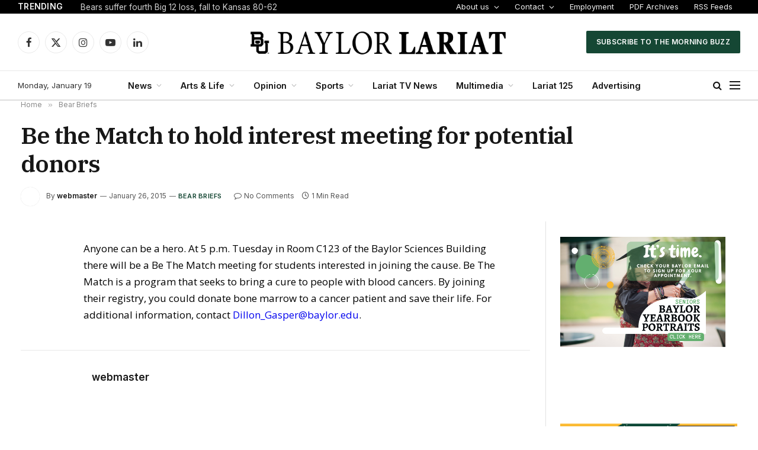

--- FILE ---
content_type: text/html; charset=utf-8
request_url: https://www.google.com/maps/d/embed?mid=17ZxLsvzJYqgDj_X7wvyZBmXnl1SYQi0&ehbc=2E312F
body_size: 10212
content:
<!DOCTYPE html><html itemscope itemtype="http://schema.org/WebSite"><head><script nonce="FfQfrg7Qs1qAOKRUC7jZNg">window['ppConfig'] = {productName: '06194a8f37177242d55a18e38c5a91c6', deleteIsEnforced:  false , sealIsEnforced:  false , heartbeatRate:  0.5 , periodicReportingRateMillis:  60000.0 , disableAllReporting:  false };(function(){'use strict';function k(a){var b=0;return function(){return b<a.length?{done:!1,value:a[b++]}:{done:!0}}}function l(a){var b=typeof Symbol!="undefined"&&Symbol.iterator&&a[Symbol.iterator];if(b)return b.call(a);if(typeof a.length=="number")return{next:k(a)};throw Error(String(a)+" is not an iterable or ArrayLike");}var m=typeof Object.defineProperties=="function"?Object.defineProperty:function(a,b,c){if(a==Array.prototype||a==Object.prototype)return a;a[b]=c.value;return a};
function n(a){a=["object"==typeof globalThis&&globalThis,a,"object"==typeof window&&window,"object"==typeof self&&self,"object"==typeof global&&global];for(var b=0;b<a.length;++b){var c=a[b];if(c&&c.Math==Math)return c}throw Error("Cannot find global object");}var p=n(this);function q(a,b){if(b)a:{var c=p;a=a.split(".");for(var d=0;d<a.length-1;d++){var e=a[d];if(!(e in c))break a;c=c[e]}a=a[a.length-1];d=c[a];b=b(d);b!=d&&b!=null&&m(c,a,{configurable:!0,writable:!0,value:b})}}
q("Object.is",function(a){return a?a:function(b,c){return b===c?b!==0||1/b===1/c:b!==b&&c!==c}});q("Array.prototype.includes",function(a){return a?a:function(b,c){var d=this;d instanceof String&&(d=String(d));var e=d.length;c=c||0;for(c<0&&(c=Math.max(c+e,0));c<e;c++){var f=d[c];if(f===b||Object.is(f,b))return!0}return!1}});
q("String.prototype.includes",function(a){return a?a:function(b,c){if(this==null)throw new TypeError("The 'this' value for String.prototype.includes must not be null or undefined");if(b instanceof RegExp)throw new TypeError("First argument to String.prototype.includes must not be a regular expression");return this.indexOf(b,c||0)!==-1}});function r(a,b,c){a("https://csp.withgoogle.com/csp/proto/"+encodeURIComponent(b),JSON.stringify(c))}function t(){var a;if((a=window.ppConfig)==null?0:a.disableAllReporting)return function(){};var b,c,d,e;return(e=(b=window)==null?void 0:(c=b.navigator)==null?void 0:(d=c.sendBeacon)==null?void 0:d.bind(navigator))!=null?e:u}function u(a,b){var c=new XMLHttpRequest;c.open("POST",a);c.send(b)}
function v(){var a=(w=Object.prototype)==null?void 0:w.__lookupGetter__("__proto__"),b=x,c=y;return function(){var d=a.call(this),e,f,g,h;r(c,b,{type:"ACCESS_GET",origin:(f=window.location.origin)!=null?f:"unknown",report:{className:(g=d==null?void 0:(e=d.constructor)==null?void 0:e.name)!=null?g:"unknown",stackTrace:(h=Error().stack)!=null?h:"unknown"}});return d}}
function z(){var a=(A=Object.prototype)==null?void 0:A.__lookupSetter__("__proto__"),b=x,c=y;return function(d){d=a.call(this,d);var e,f,g,h;r(c,b,{type:"ACCESS_SET",origin:(f=window.location.origin)!=null?f:"unknown",report:{className:(g=d==null?void 0:(e=d.constructor)==null?void 0:e.name)!=null?g:"unknown",stackTrace:(h=Error().stack)!=null?h:"unknown"}});return d}}function B(a,b){C(a.productName,b);setInterval(function(){C(a.productName,b)},a.periodicReportingRateMillis)}
var D="constructor __defineGetter__ __defineSetter__ hasOwnProperty __lookupGetter__ __lookupSetter__ isPrototypeOf propertyIsEnumerable toString valueOf __proto__ toLocaleString x_ngfn_x".split(" "),E=D.concat,F=navigator.userAgent.match(/Firefox\/([0-9]+)\./),G=(!F||F.length<2?0:Number(F[1])<75)?["toSource"]:[],H;if(G instanceof Array)H=G;else{for(var I=l(G),J,K=[];!(J=I.next()).done;)K.push(J.value);H=K}var L=E.call(D,H),M=[];
function C(a,b){for(var c=[],d=l(Object.getOwnPropertyNames(Object.prototype)),e=d.next();!e.done;e=d.next())e=e.value,L.includes(e)||M.includes(e)||c.push(e);e=Object.prototype;d=[];for(var f=0;f<c.length;f++){var g=c[f];d[f]={name:g,descriptor:Object.getOwnPropertyDescriptor(Object.prototype,g),type:typeof e[g]}}if(d.length!==0){c=l(d);for(e=c.next();!e.done;e=c.next())M.push(e.value.name);var h;r(b,a,{type:"SEAL",origin:(h=window.location.origin)!=null?h:"unknown",report:{blockers:d}})}};var N=Math.random(),O=t(),P=window.ppConfig;P&&(P.disableAllReporting||P.deleteIsEnforced&&P.sealIsEnforced||N<P.heartbeatRate&&r(O,P.productName,{origin:window.location.origin,type:"HEARTBEAT"}));var y=t(),Q=window.ppConfig;if(Q)if(Q.deleteIsEnforced)delete Object.prototype.__proto__;else if(!Q.disableAllReporting){var x=Q.productName;try{var w,A;Object.defineProperty(Object.prototype,"__proto__",{enumerable:!1,get:v(),set:z()})}catch(a){}}
(function(){var a=t(),b=window.ppConfig;b&&(b.sealIsEnforced?Object.seal(Object.prototype):b.disableAllReporting||(document.readyState!=="loading"?B(b,a):document.addEventListener("DOMContentLoaded",function(){B(b,a)})))})();}).call(this);
</script><title itemprop="name">Lariat Stands - Google My Maps</title><meta name="robots" content="noindex,nofollow"/><meta http-equiv="X-UA-Compatible" content="IE=edge,chrome=1"><meta name="viewport" content="initial-scale=1.0,minimum-scale=1.0,maximum-scale=1.0,user-scalable=0,width=device-width"/><meta name="description" itemprop="description" content="Location of Lariat newsstands"/><meta itemprop="url" content="https://www.google.com/maps/d/viewer?mid=17ZxLsvzJYqgDj_X7wvyZBmXnl1SYQi0"/><meta itemprop="image" content="https://www.google.com/maps/d/thumbnail?mid=17ZxLsvzJYqgDj_X7wvyZBmXnl1SYQi0"/><meta property="og:type" content="website"/><meta property="og:title" content="Lariat Stands - Google My Maps"/><meta property="og:description" content="Location of Lariat newsstands"/><meta property="og:url" content="https://www.google.com/maps/d/viewer?mid=17ZxLsvzJYqgDj_X7wvyZBmXnl1SYQi0"/><meta property="og:image" content="https://www.google.com/maps/d/thumbnail?mid=17ZxLsvzJYqgDj_X7wvyZBmXnl1SYQi0"/><meta property="og:site_name" content="Google My Maps"/><meta name="twitter:card" content="summary_large_image"/><meta name="twitter:title" content="Lariat Stands - Google My Maps"/><meta name="twitter:description" content="Location of Lariat newsstands"/><meta name="twitter:image:src" content="https://www.google.com/maps/d/thumbnail?mid=17ZxLsvzJYqgDj_X7wvyZBmXnl1SYQi0"/><link rel="stylesheet" id="gmeviewer-styles" href="https://www.gstatic.com/mapspro/_/ss/k=mapspro.gmeviewer.ZPef100W6CI.L.W.O/am=AAAE/d=0/rs=ABjfnFU-qGe8BTkBR_LzMLwzNczeEtSkkw" nonce="9YTub_97g_EHTpUCH1oTTw"><link rel="stylesheet" href="https://fonts.googleapis.com/css?family=Roboto:300,400,500,700" nonce="9YTub_97g_EHTpUCH1oTTw"><link rel="shortcut icon" href="//www.gstatic.com/mapspro/images/favicon-001.ico"><link rel="canonical" href="https://www.google.com/mymaps/viewer?mid=17ZxLsvzJYqgDj_X7wvyZBmXnl1SYQi0&amp;hl=en_US"></head><body jscontroller="O1VPAb" jsaction="click:cOuCgd;"><div class="c4YZDc HzV7m-b7CEbf SfQLQb-QClCJf-giiMnc SfQLQb-dIxMhd-bN97Pc-b3rLgd"><div class="jQhVs-haAclf"><div class="jQhVs-uMX1Ee-My5Dr-purZT-uDEFge"><div class="jQhVs-uMX1Ee-My5Dr-purZT-uDEFge-bN97Pc"><div class="jQhVs-uMX1Ee-My5Dr-purZT-uDEFge-Bz112c"></div><div class="jQhVs-uMX1Ee-My5Dr-purZT-uDEFge-fmcmS-haAclf"><div class="jQhVs-uMX1Ee-My5Dr-purZT-uDEFge-fmcmS">Open full screen to view more</div></div></div></div></div><div class="i4ewOd-haAclf"><div class="i4ewOd-UzWXSb" id="map-canvas"></div></div><div class="X3SwIb-haAclf NBDE7b-oxvKad"><div class="X3SwIb-i8xkGf"></div></div><div class="Te60Vd-ZMv3u dIxMhd-bN97Pc-b3rLgd"><div class="dIxMhd-bN97Pc-Tswv1b-Bz112c"></div><div class="dIxMhd-bN97Pc-b3rLgd-fmcmS">This map was created by a user. <a href="//support.google.com/mymaps/answer/3024454?hl=en&amp;amp;ref_topic=3188329" target="_blank">Learn how to create your own.</a></div><div class="dIxMhd-bN97Pc-b3rLgd-TvD9Pc" title="Close"></div></div><script nonce="FfQfrg7Qs1qAOKRUC7jZNg">this.gbar_=this.gbar_||{};(function(_){var window=this;
try{
_.Fd=function(a,b,c){if(!a.j)if(c instanceof Array)for(var d of c)_.Fd(a,b,d);else{d=(0,_.y)(a.C,a,b);const e=a.v+c;a.v++;b.dataset.eqid=e;a.B[e]=d;b&&b.addEventListener?b.addEventListener(c,d,!1):b&&b.attachEvent?b.attachEvent("on"+c,d):a.o.log(Error("t`"+b))}};
}catch(e){_._DumpException(e)}
try{
var Gd=document.querySelector(".gb_J .gb_B"),Hd=document.querySelector("#gb.gb_ad");Gd&&!Hd&&_.Fd(_.od,Gd,"click");
}catch(e){_._DumpException(e)}
try{
_.qh=function(a){if(a.v)return a.v;for(const b in a.i)if(a.i[b].ka()&&a.i[b].B())return a.i[b];return null};_.rh=function(a,b){a.i[b.J()]=b};var sh=new class extends _.N{constructor(){var a=_.$c;super();this.B=a;this.v=null;this.o={};this.C={};this.i={};this.j=null}A(a){this.i[a]&&(_.qh(this)&&_.qh(this).J()==a||this.i[a].P(!0))}Ua(a){this.j=a;for(const b in this.i)this.i[b].ka()&&this.i[b].Ua(a)}oc(a){return a in this.i?this.i[a]:null}};_.rd("dd",sh);
}catch(e){_._DumpException(e)}
try{
_.Ji=function(a,b){return _.H(a,36,b)};
}catch(e){_._DumpException(e)}
try{
var Ki=document.querySelector(".gb_z .gb_B"),Li=document.querySelector("#gb.gb_ad");Ki&&!Li&&_.Fd(_.od,Ki,"click");
}catch(e){_._DumpException(e)}
})(this.gbar_);
// Google Inc.
</script><script nonce="FfQfrg7Qs1qAOKRUC7jZNg">
  function _DumpException(e) {
    if (window.console) {
      window.console.error(e.stack);
    }
  }
  var _pageData = "[[1,null,null,null,null,null,null,null,null,null,\"at\",\"\",\"\",1768854878409,\"\",\"en_US\",false,[],\"https://www.google.com/maps/d/viewer?mid\\u003d17ZxLsvzJYqgDj_X7wvyZBmXnl1SYQi0\",\"https://www.google.com/maps/d/embed?mid\\u003d17ZxLsvzJYqgDj_X7wvyZBmXnl1SYQi0\\u0026ehbc\\u003d2E312F\",\"https://www.google.com/maps/d/edit?mid\\u003d17ZxLsvzJYqgDj_X7wvyZBmXnl1SYQi0\",\"https://www.google.com/maps/d/thumbnail?mid\\u003d17ZxLsvzJYqgDj_X7wvyZBmXnl1SYQi0\",null,null,true,\"https://www.google.com/maps/d/print?mid\\u003d17ZxLsvzJYqgDj_X7wvyZBmXnl1SYQi0\",\"https://www.google.com/maps/d/pdf?mid\\u003d17ZxLsvzJYqgDj_X7wvyZBmXnl1SYQi0\",\"https://www.google.com/maps/d/viewer?mid\\u003d17ZxLsvzJYqgDj_X7wvyZBmXnl1SYQi0\",null,false,\"/maps/d\",\"maps/sharing\",\"//www.google.com/intl/en_US/help/terms_maps.html\",true,\"https://docs.google.com/picker\",null,false,null,[[[\"//www.gstatic.com/mapspro/images/google-my-maps-logo-regular-001.png\",143,25],[\"//www.gstatic.com/mapspro/images/google-my-maps-logo-regular-2x-001.png\",286,50]],[[\"//www.gstatic.com/mapspro/images/google-my-maps-logo-small-001.png\",113,20],[\"//www.gstatic.com/mapspro/images/google-my-maps-logo-small-2x-001.png\",226,40]]],1,\"https://www.gstatic.com/mapspro/_/js/k\\u003dmapspro.gmeviewer.en_US.knJKv4m5-eY.O/am\\u003dAAAE/d\\u003d0/rs\\u003dABjfnFWJ7eYXBrZ1WlLyBY6MwF9-imcrgg/m\\u003dgmeviewer_base\",null,null,true,null,\"US\",null,null,null,null,null,null,true],[\"mf.map\",\"17ZxLsvzJYqgDj_X7wvyZBmXnl1SYQi0\",\"Lariat Stands\",null,[-97.12299753565665,31.561829349985896,-97.04819609064933,31.533704990821395],[-97.1245305,31.5586697,-97.11148820000001,31.540767000000002],[[null,\"9CwmTqwkHj8\",\"Newsstands\",\"\",[[[\"https://mt.googleapis.com/vt/icon/name\\u003dicons/onion/SHARED-mymaps-pin-container-bg_4x.png,icons/onion/SHARED-mymaps-pin-container_4x.png,icons/onion/1899-blank-shape_pin_4x.png\\u0026highlight\\u003dff000000,0288D1\\u0026scale\\u003d2.0\"],null,1,1,[[null,[31.549484100000004,-97.1184986]],\"0\",null,\"9CwmTqwkHj8\",[31.5494841,-97.1184986],[0,-128],\"44A76FB89B322768\"],[[\"Castellaw\"]]],[[\"https://mt.googleapis.com/vt/icon/name\\u003dicons/onion/SHARED-mymaps-pin-container-bg_4x.png,icons/onion/SHARED-mymaps-pin-container_4x.png,icons/onion/1899-blank-shape_pin_4x.png\\u0026highlight\\u003dff000000,0288D1\\u0026scale\\u003d2.0\"],null,1,1,[[null,[31.549642999999996,-97.1187134]],\"0\",null,\"9CwmTqwkHj8\",[31.549643,-97.1187134],[0,-128],\"44A77037CF88E396\"],[[\"Castellaw\"]]],[[\"https://mt.googleapis.com/vt/icon/name\\u003dicons/onion/SHARED-mymaps-pin-container-bg_4x.png,icons/onion/SHARED-mymaps-pin-container_4x.png,icons/onion/1899-blank-shape_pin_4x.png\\u0026highlight\\u003dff000000,0288D1\\u0026scale\\u003d2.0\"],null,1,1,[[null,[31.5504483,-97.1199282]],\"0\",null,\"9CwmTqwkHj8\",[31.5504483,-97.1199282],[0,-128],\"44A77985198BB8F3\"],[[\"Truett Seminary\"]]],[[\"https://mt.googleapis.com/vt/icon/name\\u003dicons/onion/SHARED-mymaps-pin-container-bg_4x.png,icons/onion/SHARED-mymaps-pin-container_4x.png,icons/onion/1899-blank-shape_pin_4x.png\\u0026highlight\\u003dff000000,0288D1\\u0026scale\\u003d2.0\"],null,1,1,[[null,[31.5503342,-97.1171177]],\"0\",null,\"9CwmTqwkHj8\",[31.5503342,-97.1171177],[0,-128],\"44A77A01A551979F\"],[[\"Rogers Engineering\"]]],[[\"https://mt.googleapis.com/vt/icon/name\\u003dicons/onion/SHARED-mymaps-pin-container-bg_4x.png,icons/onion/SHARED-mymaps-pin-container_4x.png,icons/onion/1899-blank-shape_pin_4x.png\\u0026highlight\\u003dff000000,0288D1\\u0026scale\\u003d2.0\"],null,1,1,[[null,[31.5497139,-97.1147247]],\"0\",null,\"9CwmTqwkHj8\",[31.5497139,-97.1147247],[0,-128],\"44A77AAB09A76BA1\"],[[\"Lewis Art Building\"]]],[[\"https://mt.googleapis.com/vt/icon/name\\u003dicons/onion/SHARED-mymaps-pin-container-bg_4x.png,icons/onion/SHARED-mymaps-pin-container_4x.png,icons/onion/1899-blank-shape_pin_4x.png\\u0026highlight\\u003dff000000,0288D1\\u0026scale\\u003d2.0\"],null,1,1,[[null,[31.5484634,-97.1133865]],\"0\",null,\"9CwmTqwkHj8\",[31.5484634,-97.1133865],[0,-128],\"44A77B4ABCB8CD73\"],[[\"Baylor Science Building\"]]],[[\"https://mt.googleapis.com/vt/icon/name\\u003dicons/onion/SHARED-mymaps-pin-container-bg_4x.png,icons/onion/SHARED-mymaps-pin-container_4x.png,icons/onion/1899-blank-shape_pin_4x.png\\u0026highlight\\u003dff000000,0288D1\\u0026scale\\u003d2.0\"],null,1,1,[[null,[31.5479683,-97.1130304]],\"0\",null,\"9CwmTqwkHj8\",[31.5479683,-97.1130304],[0,-128],\"44A77BD5ED44FC67\"],[[\"Baylor Science Building\"]]],[[\"https://mt.googleapis.com/vt/icon/name\\u003dicons/onion/SHARED-mymaps-pin-container-bg_4x.png,icons/onion/SHARED-mymaps-pin-container_4x.png,icons/onion/1899-blank-shape_pin_4x.png\\u0026highlight\\u003dff000000,0288D1\\u0026scale\\u003d2.0\"],null,1,1,[[null,[31.547506800000004,-97.1130602]],\"0\",null,\"9CwmTqwkHj8\",[31.5475068,-97.1130602],[0,-128],\"44A77CA7F3106804\"],[[\"Baylor Science Building\"]]],[[\"https://mt.googleapis.com/vt/icon/name\\u003dicons/onion/SHARED-mymaps-pin-container-bg_4x.png,icons/onion/SHARED-mymaps-pin-container_4x.png,icons/onion/1899-blank-shape_pin_4x.png\\u0026highlight\\u003dff000000,0288D1\\u0026scale\\u003d2.0\"],null,1,1,[[null,[31.547394300000004,-97.1141629]],\"0\",null,\"9CwmTqwkHj8\",[31.5473943,-97.1141629],[0,-128],\"44A7883BDB49D51C\"],[[\"Student Life Center\"]]],[[\"https://mt.googleapis.com/vt/icon/name\\u003dicons/onion/SHARED-mymaps-pin-container-bg_4x.png,icons/onion/SHARED-mymaps-pin-container_4x.png,icons/onion/1899-blank-shape_pin_4x.png\\u0026highlight\\u003dff000000,0288D1\\u0026scale\\u003d2.0\"],null,1,1,[[null,[31.5450855,-97.11374380000001]],\"0\",null,\"9CwmTqwkHj8\",[31.5450855,-97.1137438],[0,-128],\"44A788BBDBF35DD0\"],[[\"East Village\"]]],[[\"https://mt.googleapis.com/vt/icon/name\\u003dicons/onion/SHARED-mymaps-pin-container-bg_4x.png,icons/onion/SHARED-mymaps-pin-container_4x.png,icons/onion/1899-blank-shape_pin_4x.png\\u0026highlight\\u003dff000000,0288D1\\u0026scale\\u003d2.0\"],null,1,1,[[null,[31.5474551,-97.1178456]],\"0\",null,\"9CwmTqwkHj8\",[31.5474551,-97.1178456],[0,-128],\"44A789453DC58821\"],[[\"Sid Richardson\"]]],[[\"https://mt.googleapis.com/vt/icon/name\\u003dicons/onion/SHARED-mymaps-pin-container-bg_4x.png,icons/onion/SHARED-mymaps-pin-container_4x.png,icons/onion/1899-blank-shape_pin_4x.png\\u0026highlight\\u003dff000000,0288D1\\u0026scale\\u003d2.0\"],null,1,1,[[null,[31.5473368,-97.1179938]],\"0\",null,\"9CwmTqwkHj8\",[31.5473368,-97.1179938],[0,-128],\"44A789A7CB5E6696\"],[[\"Sid Richardson\"]]],[[\"https://mt.googleapis.com/vt/icon/name\\u003dicons/onion/SHARED-mymaps-pin-container-bg_4x.png,icons/onion/SHARED-mymaps-pin-container_4x.png,icons/onion/1899-blank-shape_pin_4x.png\\u0026highlight\\u003dff000000,0288D1\\u0026scale\\u003d2.0\"],null,1,1,[[null,[31.548739000000005,-97.1193936]],\"0\",null,\"9CwmTqwkHj8\",[31.548739,-97.1193936],[0,-128],\"44A78A17A6DD368F\"],[[\"Marrs Mclean Science\"]]],[[\"https://mt.googleapis.com/vt/icon/name\\u003dicons/onion/SHARED-mymaps-pin-container-bg_4x.png,icons/onion/SHARED-mymaps-pin-container_4x.png,icons/onion/1899-blank-shape_pin_4x.png\\u0026highlight\\u003dff000000,0288D1\\u0026scale\\u003d2.0\"],null,1,1,[[null,[31.548619000000002,-97.1195478]],\"0\",null,\"9CwmTqwkHj8\",[31.548619,-97.1195478],[0,-128],\"44A78ABA8996F34E\"],[[\"Marrs Mclean Science\"]]],[[\"https://mt.googleapis.com/vt/icon/name\\u003dicons/onion/SHARED-mymaps-pin-container-bg_4x.png,icons/onion/SHARED-mymaps-pin-container_4x.png,icons/onion/1899-blank-shape_pin_4x.png\\u0026highlight\\u003dff000000,0288D1\\u0026scale\\u003d2.0\"],null,1,1,[[null,[31.5474359,-97.1205073]],\"0\",null,\"9CwmTqwkHj8\",[31.5474359,-97.1205073],[0,-128],\"44A78AFEC357B3DD\"],[[\"Marrs Mclean Gym\"]]],[[\"https://mt.googleapis.com/vt/icon/name\\u003dicons/onion/SHARED-mymaps-pin-container-bg_4x.png,icons/onion/SHARED-mymaps-pin-container_4x.png,icons/onion/1899-blank-shape_pin_4x.png\\u0026highlight\\u003dff000000,0288D1\\u0026scale\\u003d2.0\"],null,1,1,[[null,[31.554328400000003,-97.1152847]],\"0\",null,\"9CwmTqwkHj8\",[31.5543284,-97.1152847],[0,-128],\"44A78D5C2D764E00\"],[[\"Law School\"]]],[[\"https://mt.googleapis.com/vt/icon/name\\u003dicons/onion/SHARED-mymaps-pin-container-bg_4x.png,icons/onion/SHARED-mymaps-pin-container_4x.png,icons/onion/1899-blank-shape_pin_4x.png\\u0026highlight\\u003dff000000,0288D1\\u0026scale\\u003d2.0\"],null,1,1,[[null,[31.5519532,-97.11500000000001]],\"0\",null,\"9CwmTqwkHj8\",[31.5519532,-97.115],[0,-128],\"44A78DCC78C0CB9E\"],[[\"Mayborn Museum Complex\"]]],[[\"https://mt.googleapis.com/vt/icon/name\\u003dicons/onion/SHARED-mymaps-pin-container-bg_4x.png,icons/onion/SHARED-mymaps-pin-container_4x.png,icons/onion/1899-blank-shape_pin_4x.png\\u0026highlight\\u003dff000000,0288D1\\u0026scale\\u003d2.0\"],null,1,1,[[null,[31.555560300000003,-97.1215788]],\"0\",null,\"9CwmTqwkHj8\",[31.5555603,-97.1215788],[0,-128],\"44A78EAEF70A330E\"],[[\"Robinson Tower\"]]],[[\"https://mt.googleapis.com/vt/icon/name\\u003dicons/onion/SHARED-mymaps-pin-container-bg_4x.png,icons/onion/SHARED-mymaps-pin-container_4x.png,icons/onion/1899-blank-shape_pin_4x.png\\u0026highlight\\u003dff000000,0288D1\\u0026scale\\u003d2.0\"],null,1,1,[[null,[31.5586697,-97.1166329]],\"0\",null,\"9CwmTqwkHj8\",[31.5586697,-97.1166329],[0,-128],\"44A78F907FBA7D7F\"],[[\"Baylor Club\"]]],[[\"https://mt.googleapis.com/vt/icon/name\\u003dicons/onion/SHARED-mymaps-pin-container-bg_4x.png,icons/onion/SHARED-mymaps-pin-container_4x.png,icons/onion/1899-blank-shape_pin_4x.png\\u0026highlight\\u003dff000000,0288D1\\u0026scale\\u003d2.0\"],null,1,1,[[null,[31.540767000000002,-97.11148820000001]],\"0\",null,\"9CwmTqwkHj8\",[31.540767,-97.1114882],[0,-128],\"44A7906AA966B31C\"],[[\"Brothers Management\"]]],[[\"https://mt.googleapis.com/vt/icon/name\\u003dicons/onion/SHARED-mymaps-pin-container-bg_4x.png,icons/onion/SHARED-mymaps-pin-container_4x.png,icons/onion/1899-blank-shape_pin_4x.png\\u0026highlight\\u003dff000000,0288D1\\u0026scale\\u003d2.0\"],null,1,1,[[null,[31.548824000000003,-97.1181195]],\"0\",null,\"9CwmTqwkHj8\",[31.548824,-97.1181195],[0,-128],\"44A79102DCF01962\"],[[\"Moody Library\"]]],[[\"https://mt.googleapis.com/vt/icon/name\\u003dicons/onion/SHARED-mymaps-pin-container-bg_4x.png,icons/onion/SHARED-mymaps-pin-container_4x.png,icons/onion/1899-blank-shape_pin_4x.png\\u0026highlight\\u003dff000000,0288D1\\u0026scale\\u003d2.0\"],null,1,1,[[null,[31.548757700000003,-97.1179398]],\"0\",null,\"9CwmTqwkHj8\",[31.5487577,-97.1179398],[0,-128],\"44A791D11D82FD8A\"],[[\"Moody Library\"]]],[[\"https://mt.googleapis.com/vt/icon/name\\u003dicons/onion/SHARED-mymaps-pin-container-bg_4x.png,icons/onion/SHARED-mymaps-pin-container_4x.png,icons/onion/1899-blank-shape_pin_4x.png\\u0026highlight\\u003dff000000,0288D1\\u0026scale\\u003d2.0\"],null,1,1,[[null,[31.5488362,-97.1177113]],\"0\",null,\"9CwmTqwkHj8\",[31.5488362,-97.1177113],[0,-128],\"44A792530E9C6B84\"],[[\"Moody Library\"]]],[[\"https://mt.googleapis.com/vt/icon/name\\u003dicons/onion/SHARED-mymaps-pin-container-bg_4x.png,icons/onion/SHARED-mymaps-pin-container_4x.png,icons/onion/1899-blank-shape_pin_4x.png\\u0026highlight\\u003dff000000,0288D1\\u0026scale\\u003d2.0\"],null,1,1,[[null,[31.549444899999997,-97.1176513]],\"0\",null,\"9CwmTqwkHj8\",[31.5494449,-97.1176513],[0,-128],\"44A792FFA533DBC6\"],[[\"Poage Library\"]]],[[\"https://mt.googleapis.com/vt/icon/name\\u003dicons/onion/SHARED-mymaps-pin-container-bg_4x.png,icons/onion/SHARED-mymaps-pin-container_4x.png,icons/onion/1899-blank-shape_pin_4x.png\\u0026highlight\\u003dff000000,0288D1\\u0026scale\\u003d2.0\"],null,1,1,[[null,[31.549524900000005,-97.1169351]],\"0\",null,\"9CwmTqwkHj8\",[31.5495249,-97.1169351],[0,-128],\"44A79344983ECE2F\"],[[\"Jones Library\"]]],[[\"https://mt.googleapis.com/vt/icon/name\\u003dicons/onion/SHARED-mymaps-pin-container-bg_4x.png,icons/onion/SHARED-mymaps-pin-container_4x.png,icons/onion/1899-blank-shape_pin_4x.png\\u0026highlight\\u003dff000000,0288D1\\u0026scale\\u003d2.0\"],null,1,1,[[null,[31.548681100000003,-97.1208834]],\"0\",null,\"9CwmTqwkHj8\",[31.5486811,-97.1208834],[0,-128],\"44A794F7AFB79891\"],[[\"Penland\"]]],[[\"https://mt.googleapis.com/vt/icon/name\\u003dicons/onion/SHARED-mymaps-pin-container-bg_4x.png,icons/onion/SHARED-mymaps-pin-container_4x.png,icons/onion/1899-blank-shape_pin_4x.png\\u0026highlight\\u003dff000000,0288D1\\u0026scale\\u003d2.0\"],null,1,1,[[null,[31.548067200000002,-97.1218914]],\"0\",null,\"9CwmTqwkHj8\",[31.5480672,-97.1218914],[0,-128],\"44A795760B339EC1\"],[[\"Baylor Bookstore\"]]],[[\"https://mt.googleapis.com/vt/icon/name\\u003dicons/onion/SHARED-mymaps-pin-container-bg_4x.png,icons/onion/SHARED-mymaps-pin-container_4x.png,icons/onion/1899-blank-shape_pin_4x.png\\u0026highlight\\u003dff000000,0288D1\\u0026scale\\u003d2.0\"],null,1,1,[[null,[31.547565700000003,-97.1230895]],\"0\",null,\"9CwmTqwkHj8\",[31.5475657,-97.1230895],[0,-128],\"44A79611959D7CB2\"],[[\"Brooks Great Hall\"]]],[[\"https://mt.googleapis.com/vt/icon/name\\u003dicons/onion/SHARED-mymaps-pin-container-bg_4x.png,icons/onion/SHARED-mymaps-pin-container_4x.png,icons/onion/1899-blank-shape_pin_4x.png\\u0026highlight\\u003dff000000,0288D1\\u0026scale\\u003d2.0\"],null,1,1,[[null,[31.5459894,-97.1245305]],\"0\",null,\"9CwmTqwkHj8\",[31.5459894,-97.1245305],[0,-128],\"44A796F69F7CE924\"],[[\"Common Grounds\"]]],[[\"https://mt.googleapis.com/vt/icon/name\\u003dicons/onion/SHARED-mymaps-pin-container-bg_4x.png,icons/onion/SHARED-mymaps-pin-container_4x.png,icons/onion/1899-blank-shape_pin_4x.png\\u0026highlight\\u003dff000000,0288D1\\u0026scale\\u003d2.0\"],null,1,1,[[null,[31.545598000000002,-97.1235527]],\"0\",null,\"9CwmTqwkHj8\",[31.545598,-97.1235527],[0,-128],\"44A797B5923B53A1\"],[[\"Family and Consumer Sciences\"]]],[[\"https://mt.googleapis.com/vt/icon/name\\u003dicons/onion/SHARED-mymaps-pin-container-bg_4x.png,icons/onion/SHARED-mymaps-pin-container_4x.png,icons/onion/1899-blank-shape_pin_4x.png\\u0026highlight\\u003dff000000,0288D1\\u0026scale\\u003d2.0\"],null,1,1,[[null,[31.543496300000005,-97.1193066]],\"0\",null,\"9CwmTqwkHj8\",[31.5434963,-97.1193066],[0,-128],\"44A798C466E65218\"],[[\"Roxy Grove Hall\"]]],[[\"https://mt.googleapis.com/vt/icon/name\\u003dicons/onion/SHARED-mymaps-pin-container-bg_4x.png,icons/onion/SHARED-mymaps-pin-container_4x.png,icons/onion/1899-blank-shape_pin_4x.png\\u0026highlight\\u003dff000000,0288D1\\u0026scale\\u003d2.0\"],null,1,1,[[null,[31.544029899999998,-97.1193628]],\"0\",null,\"9CwmTqwkHj8\",[31.5440299,-97.1193628],[0,-128],\"44A799121167FC7D\"],[[\"Waco Hall\"]]],[[\"https://mt.googleapis.com/vt/icon/name\\u003dicons/onion/SHARED-mymaps-pin-container-bg_4x.png,icons/onion/SHARED-mymaps-pin-container_4x.png,icons/onion/1899-blank-shape_pin_4x.png\\u0026highlight\\u003dff000000,0288D1\\u0026scale\\u003d2.0\"],null,1,1,[[null,[31.544844700000002,-97.1183398]],\"0\",null,\"9CwmTqwkHj8\",[31.5448447,-97.1183398],[0,-128],\"44A7997F1E282CBF\"],[[\"Bobo Baptist Student Center\"]]],[[\"https://mt.googleapis.com/vt/icon/name\\u003dicons/onion/SHARED-mymaps-pin-container-bg_4x.png,icons/onion/SHARED-mymaps-pin-container_4x.png,icons/onion/1899-blank-shape_pin_4x.png\\u0026highlight\\u003dff000000,0288D1\\u0026scale\\u003d2.0\"],null,1,1,[[null,[31.545053600000003,-97.1178909]],\"0\",null,\"9CwmTqwkHj8\",[31.5450536,-97.1178909],[0,-128],\"44A79AA2FA215BF2\"],[[\"Faculty Center\"]]],[[\"https://mt.googleapis.com/vt/icon/name\\u003dicons/onion/SHARED-mymaps-pin-container-bg_4x.png,icons/onion/SHARED-mymaps-pin-container_4x.png,icons/onion/1899-blank-shape_pin_4x.png\\u0026highlight\\u003dff000000,0288D1\\u0026scale\\u003d2.0\"],null,1,1,[[null,[31.546057900000005,-97.1185427]],\"0\",null,\"9CwmTqwkHj8\",[31.5460579,-97.1185427],[0,-128],\"44A79B4FE4495D9B\"],[[\"Hankamer\"]]],[[\"https://mt.googleapis.com/vt/icon/name\\u003dicons/onion/SHARED-mymaps-pin-container-bg_4x.png,icons/onion/SHARED-mymaps-pin-container_4x.png,icons/onion/1899-blank-shape_pin_4x.png\\u0026highlight\\u003dff000000,0288D1\\u0026scale\\u003d2.0\"],null,1,1,[[null,[31.5460407,-97.1186232]],\"0\",null,\"9CwmTqwkHj8\",[31.5460407,-97.1186232],[0,-128],\"44A79CB293274D10\"],[[\"Hankamer\"]]],[[\"https://mt.googleapis.com/vt/icon/name\\u003dicons/onion/SHARED-mymaps-pin-container-bg_4x.png,icons/onion/SHARED-mymaps-pin-container_4x.png,icons/onion/1899-blank-shape_pin_4x.png\\u0026highlight\\u003dff000000,0288D1\\u0026scale\\u003d2.0\"],null,1,1,[[null,[31.5458889,-97.1176043]],\"0\",null,\"9CwmTqwkHj8\",[31.5458889,-97.1176043],[0,-128],\"44A79FA0415381D4\"],[[\"Department of Public Safety\"]]],[[\"https://mt.googleapis.com/vt/icon/name\\u003dicons/onion/SHARED-mymaps-pin-container-bg_4x.png,icons/onion/SHARED-mymaps-pin-container_4x.png,icons/onion/1899-blank-shape_pin_4x.png\\u0026highlight\\u003dff000000,0288D1\\u0026scale\\u003d2.0\"],null,1,1,[[null,[31.545783699999998,-97.11768080000002]],\"0\",null,\"9CwmTqwkHj8\",[31.5457837,-97.1176808],[0,-128],\"44A7A00D1AC207E1\"],[[\"DPS Hallway\"]]],[[\"https://mt.googleapis.com/vt/icon/name\\u003dicons/onion/SHARED-mymaps-pin-container-bg_4x.png,icons/onion/SHARED-mymaps-pin-container_4x.png,icons/onion/1899-blank-shape_pin_4x.png\\u0026highlight\\u003dff000000,0288D1\\u0026scale\\u003d2.0\"],null,1,1,[[null,[31.5453937,-97.1189074]],\"0\",null,\"9CwmTqwkHj8\",[31.5453937,-97.1189074],[0,-128],\"44A7A249F923FEAE\"],[[\"Carroll Library\"]]],[[\"https://mt.googleapis.com/vt/icon/name\\u003dicons/onion/SHARED-mymaps-pin-container-bg_4x.png,icons/onion/SHARED-mymaps-pin-container_4x.png,icons/onion/1899-blank-shape_pin_4x.png\\u0026highlight\\u003dff000000,0288D1\\u0026scale\\u003d2.0\"],null,1,1,[[null,[31.545401400000003,-97.1204103]],\"0\",null,\"9CwmTqwkHj8\",[31.5454014,-97.1204103],[0,-128],\"44A7A2F4238289C4\"],[[\"Draper\"]]],[[\"https://mt.googleapis.com/vt/icon/name\\u003dicons/onion/SHARED-mymaps-pin-container-bg_4x.png,icons/onion/SHARED-mymaps-pin-container_4x.png,icons/onion/1899-blank-shape_pin_4x.png\\u0026highlight\\u003dff000000,0288D1\\u0026scale\\u003d2.0\"],null,1,1,[[null,[31.545126,-97.1198471]],\"0\",null,\"9CwmTqwkHj8\",[31.545126,-97.1198471],[0,-128],\"44A7A35D3AFB3C3B\"],[[\"Draper\"]]],[[\"https://mt.googleapis.com/vt/icon/name\\u003dicons/onion/SHARED-mymaps-pin-container-bg_4x.png,icons/onion/SHARED-mymaps-pin-container_4x.png,icons/onion/1899-blank-shape_pin_4x.png\\u0026highlight\\u003dff000000,0288D1\\u0026scale\\u003d2.0\"],null,1,1,[[null,[31.545221599999998,-97.1195632]],\"0\",null,\"9CwmTqwkHj8\",[31.5452216,-97.1195632],[0,-128],\"44A7A3BE3CB5057C\"],[[\"Burleson\"]]],[[\"https://mt.googleapis.com/vt/icon/name\\u003dicons/onion/SHARED-mymaps-pin-container-bg_4x.png,icons/onion/SHARED-mymaps-pin-container_4x.png,icons/onion/1899-blank-shape_pin_4x.png\\u0026highlight\\u003dff000000,0288D1\\u0026scale\\u003d2.0\"],null,1,1,[[null,[31.545800200000002,-97.1213945]],\"0\",null,\"9CwmTqwkHj8\",[31.5458002,-97.1213945],[0,-128],\"44A7A4862CB53072\"],[[\"Pat Neff\"]]],[[\"https://mt.googleapis.com/vt/icon/name\\u003dicons/onion/SHARED-mymaps-pin-container-bg_4x.png,icons/onion/SHARED-mymaps-pin-container_4x.png,icons/onion/1899-blank-shape_pin_4x.png\\u0026highlight\\u003dff000000,0288D1\\u0026scale\\u003d2.0\"],null,1,1,[[null,[31.544269399999997,-97.1212194]],\"0\",null,\"9CwmTqwkHj8\",[31.5442694,-97.1212194],[0,-128],\"44A7A58F92BCEA8F\"],[[\"Memorial Cafeteria\"]]],[[\"https://mt.googleapis.com/vt/icon/name\\u003dicons/onion/SHARED-mymaps-pin-container-bg_4x.png,icons/onion/SHARED-mymaps-pin-container_4x.png,icons/onion/1899-blank-shape_pin_4x.png\\u0026highlight\\u003dff000000,0288D1\\u0026scale\\u003d2.0\"],null,1,1,[[null,[31.543125400000005,-97.1200235]],\"0\",null,\"9CwmTqwkHj8\",[31.5431254,-97.1200235],[0,-128],\"44A7A67848971AB6\"],[[\"Armstrong Browning\"]]],[[\"https://mt.googleapis.com/vt/icon/name\\u003dicons/onion/SHARED-mymaps-pin-container-bg_4x.png,icons/onion/SHARED-mymaps-pin-container_4x.png,icons/onion/1899-blank-shape_pin_4x.png\\u0026highlight\\u003dff000000,0288D1\\u0026scale\\u003d2.0\"],null,1,1,[[null,[31.5470319,-97.1210535]],\"0\",null,\"9CwmTqwkHj8\",[31.5470319,-97.1210535],[0,-128],\"44A7A751BAFF250D\"],[[\"Bill Daniel Student Center\"]]],[[\"https://mt.googleapis.com/vt/icon/name\\u003dicons/onion/SHARED-mymaps-pin-container-bg_4x.png,icons/onion/SHARED-mymaps-pin-container_4x.png,icons/onion/1899-blank-shape_pin_4x.png\\u0026highlight\\u003dff000000,0288D1\\u0026scale\\u003d2.0\"],null,1,1,[[null,[31.546987300000005,-97.1212869]],\"0\",null,\"9CwmTqwkHj8\",[31.5469873,-97.1212869],[0,-128],\"44A7A7A62A1B280F\"],[[\"Bill Daniel Student Center\"]]],[[\"https://mt.googleapis.com/vt/icon/name\\u003dicons/onion/SHARED-mymaps-pin-container-bg_4x.png,icons/onion/SHARED-mymaps-pin-container_4x.png,icons/onion/1899-blank-shape_pin_4x.png\\u0026highlight\\u003dff000000,0288D1\\u0026scale\\u003d2.0\"],null,1,1,[[null,[31.5462759,-97.1201211]],\"0\",null,\"9CwmTqwkHj8\",[31.5462759,-97.1201211],[0,-128],\"44A7A81E49EE5F98\"],[[\"Carrol Science\"]]],[[\"https://mt.googleapis.com/vt/icon/name\\u003dicons/onion/SHARED-mymaps-pin-container-bg_4x.png,icons/onion/SHARED-mymaps-pin-container_4x.png,icons/onion/1899-blank-shape_pin_4x.png\\u0026highlight\\u003dff000000,0288D1\\u0026scale\\u003d2.0\"],null,1,1,[[null,[31.546357100000005,-97.120219]],\"0\",null,\"9CwmTqwkHj8\",[31.5463571,-97.120219],[0,-128],\"44A7A87428610E5E\"],[[\"Carroll Science\"]]],[[\"https://mt.googleapis.com/vt/icon/name\\u003dicons/onion/SHARED-mymaps-pin-container-bg_4x.png,icons/onion/SHARED-mymaps-pin-container_4x.png,icons/onion/1899-blank-shape_pin_4x.png\\u0026highlight\\u003dff000000,0288D1\\u0026scale\\u003d2.0\"],null,1,1,[[null,[31.546579500000004,-97.1193337]],\"0\",null,\"9CwmTqwkHj8\",[31.5465795,-97.1193337],[0,-128],\"44A7A9383368744D\"],[[\"Morrison Hall\"]]]],null,null,true,null,null,null,null,[[\"9CwmTqwkHj8\",1,null,null,null,\"https://www.google.com/maps/d/kml?mid\\u003d17ZxLsvzJYqgDj_X7wvyZBmXnl1SYQi0\\u0026resourcekey\\u0026lid\\u003d9CwmTqwkHj8\",null,null,null,null,null,2,null,[[[\"44A76FB89B322768\",[[[31.5494841,-97.1184986]]],null,null,0,[[\"name\",[\"Castellaw\"],1],[\"description\",[\"2nd Floor - Top of Stairs\"],1]],null,0],[\"44A77037CF88E396\",[[[31.549643,-97.1187134]]],null,null,0,[[\"name\",[\"Castellaw\"],1],[\"description\",[\"2nd Floor - Top of Stairs\"],1]],null,1],[\"44A77985198BB8F3\",[[[31.5504483,-97.1199282]]],null,null,0,[[\"name\",[\"Truett Seminary\"],1],[\"description\",[\"Inside Lobby\"],1]],null,2],[\"44A77A01A551979F\",[[[31.5503342,-97.1171177]]],null,null,0,[[\"name\",[\"Rogers Engineering\"],1],[\"description\",[\"Inside Lobby\"],1]],null,3],[\"44A77AAB09A76BA1\",[[[31.5497139,-97.1147247]]],null,null,0,[[\"name\",[\"Lewis Art Building\"],1],[\"description\",[\"Entryway\"],1]],null,4],[\"44A77B4ABCB8CD73\",[[[31.5484634,-97.1133865]]],null,null,0,[[\"name\",[\"Baylor Science Building\"],1],[\"description\",[\"A-wing hallway\"],1]],null,5],[\"44A77BD5ED44FC67\",[[[31.5479683,-97.1130304]]],null,null,0,[[\"name\",[\"Baylor Science Building\"],1],[\"description\",[\"Next to Starbucks\"],1]],null,6],[\"44A77CA7F3106804\",[[[31.5475068,-97.1130602]]],null,null,0,[[\"name\",[\"Baylor Science Building\"],1],[\"description\",[\"E-wing hallway\"],1]],null,7],[\"44A7883BDB49D51C\",[[[31.5473943,-97.1141629]]],null,null,0,[[\"name\",[\"Student Life Center\"],1],[\"description\",[\"Entryway\"],1]],null,8],[\"44A788BBDBF35DD0\",[[[31.5450855,-97.1137438]]],null,null,0,[[\"name\",[\"East Village\"],1],[\"description\",[\"Cafeteria entryway\"],1]],null,9],[\"44A789453DC58821\",[[[31.5474551,-97.1178456]]],null,null,0,[[\"name\",[\"Sid Richardson\"],1],[\"description\",[\"Right side of lobby\"],1]],null,10],[\"44A789A7CB5E6696\",[[[31.5473368,-97.1179938]]],null,null,0,[[\"name\",[\"Sid Richardson\"],1],[\"description\",[\"Left side of lobby\"],1]],null,11],[\"44A78A17A6DD368F\",[[[31.548739,-97.1193936]]],null,null,0,[[\"name\",[\"Marrs Mclean Science\"],1],[\"description\",[\"Right side of lobby\"],1]],null,12],[\"44A78ABA8996F34E\",[[[31.548619,-97.1195478]]],null,null,0,[[\"name\",[\"Marrs Mclean Science\"],1],[\"description\",[\"Left side of lobby\"],1]],null,13],[\"44A78AFEC357B3DD\",[[[31.5474359,-97.1205073]]],null,null,0,[[\"name\",[\"Marrs Mclean Gym\"],1],[\"description\",[\"Lobby\"],1]],null,14],[\"44A78D5C2D764E00\",[[[31.5543284,-97.1152847]]],null,null,0,[[\"name\",[\"Law School\"],1],[\"description\",[\"Foyer\"],1]],null,15],[\"44A78DCC78C0CB9E\",[[[31.5519532,-97.115]]],null,null,0,[[\"name\",[\"Mayborn Museum Complex\"],1],[\"description\",[\"Entryway\"],1]],null,16],[\"44A78EAEF70A330E\",[[[31.5555603,-97.1215788]]],null,null,0,[[\"name\",[\"Robinson Tower\"],1],[\"description\",[\"Near elevators\"],1]],null,17],[\"44A78F907FBA7D7F\",[[[31.5586697,-97.1166329]]],null,null,0,[[\"name\",[\"Baylor Club\"],1],[\"description\",[\"1st floor entryway\"],1]],null,18],[\"44A7906AA966B31C\",[[[31.540767,-97.1114882]]],null,null,0,[[\"name\",[\"Brothers Management\"],1],[\"description\",[\"Lobby\"],1]],null,19],[\"44A79102DCF01962\",[[[31.548824,-97.1181195]]],null,null,0,[[\"name\",[\"Moody Library\"],1],[\"description\",[\"Front entryway\"],1]],null,20],[\"44A791D11D82FD8A\",[[[31.5487577,-97.1179398]]],null,null,0,[[\"name\",[\"Moody Library\"],1],[\"description\",[\"Behind Starbucks\"],1]],null,21],[\"44A792530E9C6B84\",[[[31.5488362,-97.1177113]]],null,null,0,[[\"name\",[\"Moody Library\"],1],[\"description\",[\"Next to library entrance\"],1]],null,22],[\"44A792FFA533DBC6\",[[[31.5494449,-97.1176513]]],null,null,0,[[\"name\",[\"Poage Library\"],1],[\"description\",[\"Library entryway\"],1]],null,23],[\"44A79344983ECE2F\",[[[31.5495249,-97.1169351]]],null,null,0,[[\"name\",[\"Jones Library\"],1],[\"description\",[\"Library Entrance\"],1]],null,24],[\"44A794F7AFB79891\",[[[31.5486811,-97.1208834]]],null,null,0,[[\"name\",[\"Penland\"],1],[\"description\",[\"Inside cafeteria doors\"],1]],null,25],[\"44A795760B339EC1\",[[[31.5480672,-97.1218914]]],null,null,0,[[\"name\",[\"Baylor Bookstore\"],1],[\"description\",[\"Bookstore entryway\"],1]],null,26],[\"44A79611959D7CB2\",[[[31.5475657,-97.1230895]]],null,null,0,[[\"name\",[\"Brooks Great Hall\"],1],[\"description\",[\"Cafeteria entrance\"],1]],null,27],[\"44A796F69F7CE924\",[[[31.5459894,-97.1245305]]],null,null,0,[[\"name\",[\"Common Grounds\"],1],[\"description\",[\"Front entryway\"],1]],null,28],[\"44A797B5923B53A1\",[[[31.545598,-97.1235527]]],null,null,0,[[\"name\",[\"Family and Consumer Sciences\"],1],[\"description\",[\"Inside front entryway\"],1]],null,29],[\"44A798C466E65218\",[[[31.5434963,-97.1193066]]],null,null,0,[[\"name\",[\"Roxy Grove Hall\"],1],[\"description\",[\"Next to reception\"],1]],null,30],[\"44A799121167FC7D\",[[[31.5440299,-97.1193628]]],null,null,0,[[\"name\",[\"Waco Hall\"],1],[\"description\",[\"Entry hallway\"],1]],null,31],[\"44A7997F1E282CBF\",[[[31.5448447,-97.1183398]]],null,null,0,[[\"name\",[\"Bobo Baptist Student Center\"],1],[\"description\",[\"Inside front entryway\"],1]],null,32],[\"44A79AA2FA215BF2\",[[[31.5450536,-97.1178909]]],null,null,0,[[\"name\",[\"Faculty Center\"],1],[\"description\",[\"Near reception\"],1]],null,33],[\"44A79B4FE4495D9B\",[[[31.5460579,-97.1185427]]],null,null,0,[[\"name\",[\"Hankamer\"],1],[\"description\",[\"By Keyser Auditorium\"],1]],null,34],[\"44A79CB293274D10\",[[[31.5460407,-97.1186232]]],null,null,0,[[\"name\",[\"Hankamer\"],1],[\"description\",[\"Basement graduate office\"],1]],null,35],[\"44A79FA0415381D4\",[[[31.5458889,-97.1176043]]],null,null,0,[[\"name\",[\"Department of Public Safety\"],1],[\"description\",[\"Front desk\"],1]],null,36],[\"44A7A00D1AC207E1\",[[[31.5457837,-97.1176808]]],null,null,0,[[\"name\",[\"DPS Hallway\"],1],[\"description\",[\"Across from ROTC room\"],1]],null,37],[\"44A7A249F923FEAE\",[[[31.5453937,-97.1189074]]],null,null,0,[[\"name\",[\"Carroll Library\"],1],[\"description\",[\"Entryway on stairs\"],1]],null,38],[\"44A7A2F4238289C4\",[[[31.5454014,-97.1204103]]],null,null,0,[[\"name\",[\"Draper\"],1],[\"description\",[\"Entryway near stairs\"],1]],null,39],[\"44A7A35D3AFB3C3B\",[[[31.545126,-97.1198471]]],null,null,0,[[\"name\",[\"Draper\"],1],[\"description\",[\"Entryway\"],1]],null,40],[\"44A7A3BE3CB5057C\",[[[31.5452216,-97.1195632]]],null,null,0,[[\"name\",[\"Burleson\"],1],[\"description\",[\"Near Dean\u0027s Office\"],1]],null,41],[\"44A7A4862CB53072\",[[[31.5458002,-97.1213945]]],null,null,0,[[\"name\",[\"Pat Neff\"],1],[\"description\",[\"Entryway\"],1]],null,42],[\"44A7A58F92BCEA8F\",[[[31.5442694,-97.1212194]]],null,null,0,[[\"name\",[\"Memorial Cafeteria\"],1],[\"description\",[\"Next to front desk\"],1]],null,43],[\"44A7A67848971AB6\",[[[31.5431254,-97.1200235]]],null,null,0,[[\"name\",[\"Armstrong Browning\"],1],[\"description\",[\"Near woman\u0027s restroom\"],1]],null,44],[\"44A7A751BAFF250D\",[[[31.5470319,-97.1210535]]],null,null,0,[[\"name\",[\"Bill Daniel Student Center\"],1],[\"description\",[\"Lobby\"],1]],null,45],[\"44A7A7A62A1B280F\",[[[31.5469873,-97.1212869]]],null,null,0,[[\"name\",[\"Bill Daniel Student Center\"],1],[\"description\",[\"Near ticket offices\"],1]],null,46],[\"44A7A81E49EE5F98\",[[[31.5462759,-97.1201211]]],null,null,0,[[\"name\",[\"Carrol Science\"],1],[\"description\",[\"1st floor lobby\"],1]],null,47],[\"44A7A87428610E5E\",[[[31.5463571,-97.120219]]],null,null,0,[[\"name\",[\"Carroll Science\"],1],[\"description\",[\"Basement lobby\"],1]],null,48],[\"44A7A9383368744D\",[[[31.5465795,-97.1193337]]],null,null,0,[[\"name\",[\"Morrison Hall\"],1],[\"description\",[\"Entryway\"],1]],null,49]],[[[\"https://mt.googleapis.com/vt/icon/name\\u003dicons/onion/SHARED-mymaps-pin-container-bg_4x.png,icons/onion/SHARED-mymaps-pin-container_4x.png,icons/onion/1899-blank-shape_pin_4x.png\\u0026highlight\\u003dff000000,0288D1\\u0026scale\\u003d2.0\",[32,64]],[[\"000000\",1],1200],[[\"000000\",0.30196078431372547],[\"000000\",1],1200]]]]]],null,null,null,null,null,1]],[1,\"[{\\\"featureType\\\":\\\"poi\\\",\\\"stylers\\\":[{\\\"visibility\\\":\\\"off\\\"}]},{\\\"featureType\\\":\\\"administrative\\\",\\\"elementType\\\":\\\"geometry\\\",\\\"stylers\\\":[{\\\"visibility\\\":\\\"off\\\"}]},{\\\"featureType\\\":\\\"administrative.land_parcel\\\",\\\"elementType\\\":\\\"geometry\\\",\\\"stylers\\\":[{\\\"visibility\\\":\\\"on\\\"}]},{\\\"featureType\\\":\\\"administrative.country\\\",\\\"elementType\\\":\\\"geometry\\\",\\\"stylers\\\":[{\\\"visibility\\\":\\\"on\\\"}]},{\\\"featureType\\\":\\\"administrative.province\\\",\\\"elementType\\\":\\\"geometry\\\",\\\"stylers\\\":[{\\\"visibility\\\":\\\"on\\\"}]},{\\\"featureType\\\":\\\"administrative.neighborhood\\\",\\\"elementType\\\":\\\"geometry\\\",\\\"stylers\\\":[{\\\"visibility\\\":\\\"on\\\"}]},{\\\"featureType\\\":\\\"administrative.locality\\\",\\\"elementType\\\":\\\"geometry\\\",\\\"stylers\\\":[{\\\"visibility\\\":\\\"on\\\"}]},{\\\"featureType\\\":\\\"administrative.locality\\\",\\\"elementType\\\":\\\"labels\\\",\\\"stylers\\\":[{\\\"hue\\\":\\\"#548096\\\"},{\\\"saturation\\\":-50},{\\\"lightness\\\":35},{\\\"visibility\\\":\\\"on\\\"}]},{\\\"featureType\\\":\\\"road\\\",\\\"elementType\\\":\\\"labels\\\",\\\"stylers\\\":[{\\\"visibility\\\":\\\"simplified\\\"}]},{\\\"featureType\\\":\\\"water\\\",\\\"elementType\\\":\\\"geometry\\\",\\\"stylers\\\":[{\\\"hue\\\":\\\"#548096\\\"},{\\\"saturation\\\":-37},{\\\"lightness\\\":-10},{\\\"visibility\\\":\\\"on\\\"}]},{\\\"featureType\\\":\\\"landscape\\\",\\\"elementType\\\":\\\"all\\\",\\\"stylers\\\":[{\\\"hue\\\":\\\"#E3CBAC\\\"},{\\\"saturation\\\":31},{\\\"lightness\\\":-12},{\\\"visibility\\\":\\\"on\\\"}]},{\\\"featureType\\\":\\\"road\\\",\\\"stylers\\\":[{\\\"visibility\\\":\\\"simplified\\\"},{\\\"saturation\\\":-49},{\\\"lightness\\\":5}]},{\\\"featureType\\\":\\\"road\\\",\\\"elementType\\\":\\\"geometry\\\",\\\"stylers\\\":[{\\\"visibility\\\":\\\"simplified\\\"},{\\\"saturation\\\":-90},{\\\"lightness\\\":90}]},{\\\"featureType\\\":\\\"administrative.land_parcel\\\",\\\"stylers\\\":[{\\\"visibility\\\":\\\"off\\\"},{\\\"lightness\\\":25}]}]\",\"\"],null,null,\"mapspro_in_drive\",\"17ZxLsvzJYqgDj_X7wvyZBmXnl1SYQi0\",\"https://drive.google.com/abuse?id\\u003d17ZxLsvzJYqgDj_X7wvyZBmXnl1SYQi0\",true,false,false,\"Location of Lariat newsstands\",2,false,\"https://www.google.com/maps/d/kml?mid\\u003d17ZxLsvzJYqgDj_X7wvyZBmXnl1SYQi0\\u0026resourcekey\",5284837,false,false,\"Location of Lariat newsstands\",true,\"\",true,[\"Baylor Lariat\",\"https://lh3.googleusercontent.com/a-/ALV-UjX_K5iS8DIxytXqQiUU0ntGm06YoTulQV4ZN6ViVimw6V11Ys4V\"],[null,null,[1677531884,256573000],[1677531884,306000000]],false,\"https://support.google.com/legal/troubleshooter/1114905#ts\\u003d9723198%2C1115689\"]]";</script><script type="text/javascript" src="//maps.googleapis.com/maps/api/js?v=3.61&client=google-maps-pro&language=en_US&region=US&libraries=places,visualization,geometry,search" nonce="FfQfrg7Qs1qAOKRUC7jZNg"></script><script id="base-js" src="https://www.gstatic.com/mapspro/_/js/k=mapspro.gmeviewer.en_US.knJKv4m5-eY.O/am=AAAE/d=0/rs=ABjfnFWJ7eYXBrZ1WlLyBY6MwF9-imcrgg/m=gmeviewer_base" nonce="FfQfrg7Qs1qAOKRUC7jZNg"></script><script nonce="FfQfrg7Qs1qAOKRUC7jZNg">_startApp();</script></div><div ng-non-bindable=""><div class="gb_L">Google apps</div></div><script nonce="FfQfrg7Qs1qAOKRUC7jZNg">this.gbar_=this.gbar_||{};(function(_){var window=this;
try{
var Od;Od=class extends _.sd{};_.Pd=function(a,b){if(b in a.i)return a.i[b];throw new Od;};_.Qd=function(a){return _.Pd(_.pd.i(),a)};
}catch(e){_._DumpException(e)}
try{
/*

 Copyright Google LLC
 SPDX-License-Identifier: Apache-2.0
*/
var Td;_.Rd=function(a){const b=a.length;if(b>0){const c=Array(b);for(let d=0;d<b;d++)c[d]=a[d];return c}return[]};Td=function(a){return new _.Sd(b=>b.substr(0,a.length+1).toLowerCase()===a+":")};_.Ud=globalThis.trustedTypes;_.Vd=class{constructor(a){this.i=a}toString(){return this.i}};_.Wd=new _.Vd("about:invalid#zClosurez");_.Sd=class{constructor(a){this.Wh=a}};_.Xd=[Td("data"),Td("http"),Td("https"),Td("mailto"),Td("ftp"),new _.Sd(a=>/^[^:]*([/?#]|$)/.test(a))];_.Yd=class{constructor(a){this.i=a}toString(){return this.i+""}};_.Zd=new _.Yd(_.Ud?_.Ud.emptyHTML:"");
}catch(e){_._DumpException(e)}
try{
var de,pe,se,ce,ee,je;_.$d=function(a){return a==null?a:(0,_.Na)(a)?a|0:void 0};_.ae=function(a){if(a==null)return a;if(typeof a==="string"&&a)a=+a;else if(typeof a!=="number")return;return(0,_.Na)(a)?a|0:void 0};_.be=function(a,b){return a.lastIndexOf(b,0)==0};de=function(){let a=null;if(!ce)return a;try{const b=c=>c;a=ce.createPolicy("ogb-qtm#html",{createHTML:b,createScript:b,createScriptURL:b})}catch(b){}return a};_.fe=function(){ee===void 0&&(ee=de());return ee};
_.he=function(a){const b=_.fe();a=b?b.createScriptURL(a):a;return new _.ge(a)};_.ie=function(a){if(a instanceof _.ge)return a.i;throw Error("x");};_.ke=function(a){if(je.test(a))return a};_.le=function(a){if(a instanceof _.Vd)if(a instanceof _.Vd)a=a.i;else throw Error("x");else a=_.ke(a);return a};_.me=function(a,b=document){let c;const d=(c=b.querySelector)==null?void 0:c.call(b,`${a}[nonce]`);return d==null?"":d.nonce||d.getAttribute("nonce")||""};
_.ne=function(a,b,c,d){return _.$d(_.Pc(a,b,c,d))};_.R=function(a,b,c){return _.Ma(_.Pc(a,b,c,_.Oc))};_.oe=function(a,b){return _.ae(_.Pc(a,b,void 0,_.Oc))};pe=class extends _.M{constructor(a){super(a)}Yb(a){return _.K(this,24,a)}};_.qe=function(){return _.B(_.kd,pe,1)};_.re=function(a){var b=_.Ka(a);return b=="array"||b=="object"&&typeof a.length=="number"};ce=_.Ud;_.ge=class{constructor(a){this.i=a}toString(){return this.i+""}};je=/^\s*(?!javascript:)(?:[\w+.-]+:|[^:/?#]*(?:[/?#]|$))/i;var ye,Ce,te;_.ve=function(a){return a?new te(_.ue(a)):se||(se=new te)};_.we=function(a,b){return typeof b==="string"?a.getElementById(b):b};_.S=function(a,b){var c=b||document;c.getElementsByClassName?a=c.getElementsByClassName(a)[0]:(c=document,a=a?(b||c).querySelector(a?"."+a:""):_.xe(c,"*",a,b)[0]||null);return a||null};_.xe=function(a,b,c,d){a=d||a;return(b=b&&b!="*"?String(b).toUpperCase():"")||c?a.querySelectorAll(b+(c?"."+c:"")):a.getElementsByTagName("*")};
_.ze=function(a,b){_.Bb(b,function(c,d){d=="style"?a.style.cssText=c:d=="class"?a.className=c:d=="for"?a.htmlFor=c:ye.hasOwnProperty(d)?a.setAttribute(ye[d],c):_.be(d,"aria-")||_.be(d,"data-")?a.setAttribute(d,c):a[d]=c})};ye={cellpadding:"cellPadding",cellspacing:"cellSpacing",colspan:"colSpan",frameborder:"frameBorder",height:"height",maxlength:"maxLength",nonce:"nonce",role:"role",rowspan:"rowSpan",type:"type",usemap:"useMap",valign:"vAlign",width:"width"};
_.Ae=function(a){return a?a.defaultView:window};_.De=function(a,b){const c=b[1],d=_.Be(a,String(b[0]));c&&(typeof c==="string"?d.className=c:Array.isArray(c)?d.className=c.join(" "):_.ze(d,c));b.length>2&&Ce(a,d,b);return d};Ce=function(a,b,c){function d(e){e&&b.appendChild(typeof e==="string"?a.createTextNode(e):e)}for(let e=2;e<c.length;e++){const f=c[e];!_.re(f)||_.Lb(f)&&f.nodeType>0?d(f):_.fc(f&&typeof f.length=="number"&&typeof f.item=="function"?_.Rd(f):f,d)}};
_.Ee=function(a){return _.Be(document,a)};_.Be=function(a,b){b=String(b);a.contentType==="application/xhtml+xml"&&(b=b.toLowerCase());return a.createElement(b)};_.Fe=function(a){let b;for(;b=a.firstChild;)a.removeChild(b)};_.Ge=function(a){return a&&a.parentNode?a.parentNode.removeChild(a):null};_.He=function(a,b){return a&&b?a==b||a.contains(b):!1};_.ue=function(a){return a.nodeType==9?a:a.ownerDocument||a.document};te=function(a){this.i=a||_.t.document||document};_.n=te.prototype;
_.n.H=function(a){return _.we(this.i,a)};_.n.Ra=function(a,b,c){return _.De(this.i,arguments)};_.n.appendChild=function(a,b){a.appendChild(b)};_.n.Pe=_.Fe;_.n.tg=_.Ge;_.n.rg=_.He;
}catch(e){_._DumpException(e)}
try{
_.Qi=function(a){const b=_.me("script",a.ownerDocument);b&&a.setAttribute("nonce",b)};_.Ri=function(a){if(!a)return null;a=_.G(a,4);var b;a===null||a===void 0?b=null:b=_.he(a);return b};_.Si=function(a,b,c){a=a.ha;return _.yb(a,a[_.v]|0,b,c)!==void 0};_.Ti=class extends _.M{constructor(a){super(a)}};_.Ui=function(a,b){return(b||document).getElementsByTagName(String(a))};
}catch(e){_._DumpException(e)}
try{
var Wi=function(a,b,c){a<b?Vi(a+1,b):_.$c.log(Error("W`"+a+"`"+b),{url:c})},Vi=function(a,b){if(Xi){const c=_.Ee("SCRIPT");c.async=!0;c.type="text/javascript";c.charset="UTF-8";c.src=_.ie(Xi);_.Qi(c);c.onerror=_.Ob(Wi,a,b,c.src);_.Ui("HEAD")[0].appendChild(c)}},Yi=class extends _.M{constructor(a){super(a)}};var Zi=_.B(_.kd,Yi,17)||new Yi,$i,Xi=($i=_.B(Zi,_.Ti,1))?_.Ri($i):null,aj,bj=(aj=_.B(Zi,_.Ti,2))?_.Ri(aj):null,cj=function(){Vi(1,2);if(bj){const a=_.Ee("LINK");a.setAttribute("type","text/css");a.href=_.ie(bj).toString();a.rel="stylesheet";let b=_.me("style",document);b&&a.setAttribute("nonce",b);_.Ui("HEAD")[0].appendChild(a)}};(function(){const a=_.qe();if(_.R(a,18))cj();else{const b=_.oe(a,19)||0;window.addEventListener("load",()=>{window.setTimeout(cj,b)})}})();
}catch(e){_._DumpException(e)}
})(this.gbar_);
// Google Inc.
</script></body></html>